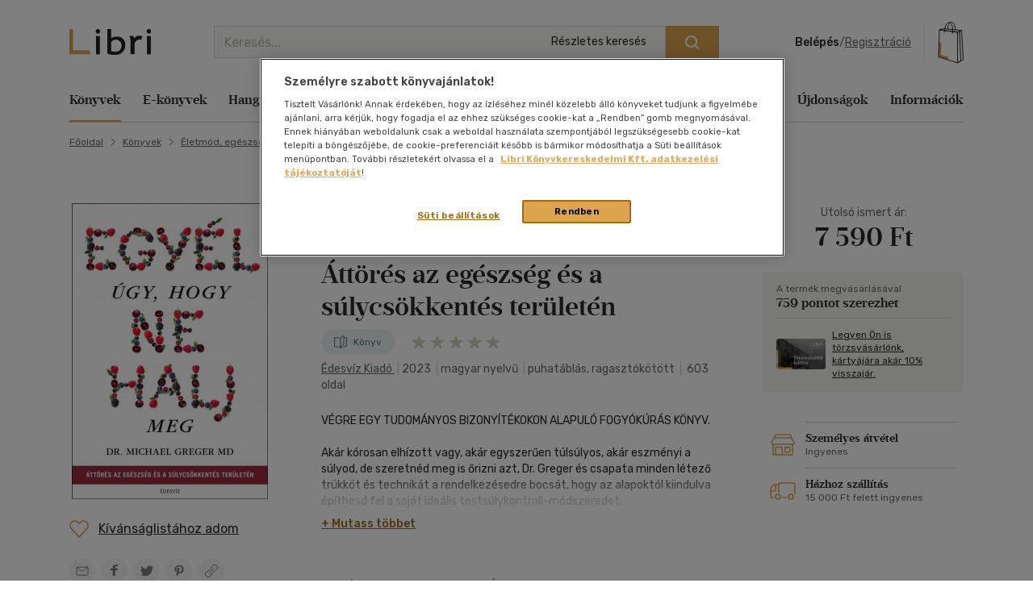

--- FILE ---
content_type: text/html; charset=utf-8
request_url: https://www.google.com/recaptcha/api2/anchor?ar=1&k=6LfyzAsTAAAAACm-GdPje1wyyZ2SGTVW1i9WIcZF&co=aHR0cHM6Ly93d3cubGlicmkuaHU6NDQz&hl=hu&v=PoyoqOPhxBO7pBk68S4YbpHZ&size=normal&anchor-ms=20000&execute-ms=30000&cb=g72jiyotz8ev
body_size: 49579
content:
<!DOCTYPE HTML><html dir="ltr" lang="hu"><head><meta http-equiv="Content-Type" content="text/html; charset=UTF-8">
<meta http-equiv="X-UA-Compatible" content="IE=edge">
<title>reCAPTCHA</title>
<style type="text/css">
/* cyrillic-ext */
@font-face {
  font-family: 'Roboto';
  font-style: normal;
  font-weight: 400;
  font-stretch: 100%;
  src: url(//fonts.gstatic.com/s/roboto/v48/KFO7CnqEu92Fr1ME7kSn66aGLdTylUAMa3GUBHMdazTgWw.woff2) format('woff2');
  unicode-range: U+0460-052F, U+1C80-1C8A, U+20B4, U+2DE0-2DFF, U+A640-A69F, U+FE2E-FE2F;
}
/* cyrillic */
@font-face {
  font-family: 'Roboto';
  font-style: normal;
  font-weight: 400;
  font-stretch: 100%;
  src: url(//fonts.gstatic.com/s/roboto/v48/KFO7CnqEu92Fr1ME7kSn66aGLdTylUAMa3iUBHMdazTgWw.woff2) format('woff2');
  unicode-range: U+0301, U+0400-045F, U+0490-0491, U+04B0-04B1, U+2116;
}
/* greek-ext */
@font-face {
  font-family: 'Roboto';
  font-style: normal;
  font-weight: 400;
  font-stretch: 100%;
  src: url(//fonts.gstatic.com/s/roboto/v48/KFO7CnqEu92Fr1ME7kSn66aGLdTylUAMa3CUBHMdazTgWw.woff2) format('woff2');
  unicode-range: U+1F00-1FFF;
}
/* greek */
@font-face {
  font-family: 'Roboto';
  font-style: normal;
  font-weight: 400;
  font-stretch: 100%;
  src: url(//fonts.gstatic.com/s/roboto/v48/KFO7CnqEu92Fr1ME7kSn66aGLdTylUAMa3-UBHMdazTgWw.woff2) format('woff2');
  unicode-range: U+0370-0377, U+037A-037F, U+0384-038A, U+038C, U+038E-03A1, U+03A3-03FF;
}
/* math */
@font-face {
  font-family: 'Roboto';
  font-style: normal;
  font-weight: 400;
  font-stretch: 100%;
  src: url(//fonts.gstatic.com/s/roboto/v48/KFO7CnqEu92Fr1ME7kSn66aGLdTylUAMawCUBHMdazTgWw.woff2) format('woff2');
  unicode-range: U+0302-0303, U+0305, U+0307-0308, U+0310, U+0312, U+0315, U+031A, U+0326-0327, U+032C, U+032F-0330, U+0332-0333, U+0338, U+033A, U+0346, U+034D, U+0391-03A1, U+03A3-03A9, U+03B1-03C9, U+03D1, U+03D5-03D6, U+03F0-03F1, U+03F4-03F5, U+2016-2017, U+2034-2038, U+203C, U+2040, U+2043, U+2047, U+2050, U+2057, U+205F, U+2070-2071, U+2074-208E, U+2090-209C, U+20D0-20DC, U+20E1, U+20E5-20EF, U+2100-2112, U+2114-2115, U+2117-2121, U+2123-214F, U+2190, U+2192, U+2194-21AE, U+21B0-21E5, U+21F1-21F2, U+21F4-2211, U+2213-2214, U+2216-22FF, U+2308-230B, U+2310, U+2319, U+231C-2321, U+2336-237A, U+237C, U+2395, U+239B-23B7, U+23D0, U+23DC-23E1, U+2474-2475, U+25AF, U+25B3, U+25B7, U+25BD, U+25C1, U+25CA, U+25CC, U+25FB, U+266D-266F, U+27C0-27FF, U+2900-2AFF, U+2B0E-2B11, U+2B30-2B4C, U+2BFE, U+3030, U+FF5B, U+FF5D, U+1D400-1D7FF, U+1EE00-1EEFF;
}
/* symbols */
@font-face {
  font-family: 'Roboto';
  font-style: normal;
  font-weight: 400;
  font-stretch: 100%;
  src: url(//fonts.gstatic.com/s/roboto/v48/KFO7CnqEu92Fr1ME7kSn66aGLdTylUAMaxKUBHMdazTgWw.woff2) format('woff2');
  unicode-range: U+0001-000C, U+000E-001F, U+007F-009F, U+20DD-20E0, U+20E2-20E4, U+2150-218F, U+2190, U+2192, U+2194-2199, U+21AF, U+21E6-21F0, U+21F3, U+2218-2219, U+2299, U+22C4-22C6, U+2300-243F, U+2440-244A, U+2460-24FF, U+25A0-27BF, U+2800-28FF, U+2921-2922, U+2981, U+29BF, U+29EB, U+2B00-2BFF, U+4DC0-4DFF, U+FFF9-FFFB, U+10140-1018E, U+10190-1019C, U+101A0, U+101D0-101FD, U+102E0-102FB, U+10E60-10E7E, U+1D2C0-1D2D3, U+1D2E0-1D37F, U+1F000-1F0FF, U+1F100-1F1AD, U+1F1E6-1F1FF, U+1F30D-1F30F, U+1F315, U+1F31C, U+1F31E, U+1F320-1F32C, U+1F336, U+1F378, U+1F37D, U+1F382, U+1F393-1F39F, U+1F3A7-1F3A8, U+1F3AC-1F3AF, U+1F3C2, U+1F3C4-1F3C6, U+1F3CA-1F3CE, U+1F3D4-1F3E0, U+1F3ED, U+1F3F1-1F3F3, U+1F3F5-1F3F7, U+1F408, U+1F415, U+1F41F, U+1F426, U+1F43F, U+1F441-1F442, U+1F444, U+1F446-1F449, U+1F44C-1F44E, U+1F453, U+1F46A, U+1F47D, U+1F4A3, U+1F4B0, U+1F4B3, U+1F4B9, U+1F4BB, U+1F4BF, U+1F4C8-1F4CB, U+1F4D6, U+1F4DA, U+1F4DF, U+1F4E3-1F4E6, U+1F4EA-1F4ED, U+1F4F7, U+1F4F9-1F4FB, U+1F4FD-1F4FE, U+1F503, U+1F507-1F50B, U+1F50D, U+1F512-1F513, U+1F53E-1F54A, U+1F54F-1F5FA, U+1F610, U+1F650-1F67F, U+1F687, U+1F68D, U+1F691, U+1F694, U+1F698, U+1F6AD, U+1F6B2, U+1F6B9-1F6BA, U+1F6BC, U+1F6C6-1F6CF, U+1F6D3-1F6D7, U+1F6E0-1F6EA, U+1F6F0-1F6F3, U+1F6F7-1F6FC, U+1F700-1F7FF, U+1F800-1F80B, U+1F810-1F847, U+1F850-1F859, U+1F860-1F887, U+1F890-1F8AD, U+1F8B0-1F8BB, U+1F8C0-1F8C1, U+1F900-1F90B, U+1F93B, U+1F946, U+1F984, U+1F996, U+1F9E9, U+1FA00-1FA6F, U+1FA70-1FA7C, U+1FA80-1FA89, U+1FA8F-1FAC6, U+1FACE-1FADC, U+1FADF-1FAE9, U+1FAF0-1FAF8, U+1FB00-1FBFF;
}
/* vietnamese */
@font-face {
  font-family: 'Roboto';
  font-style: normal;
  font-weight: 400;
  font-stretch: 100%;
  src: url(//fonts.gstatic.com/s/roboto/v48/KFO7CnqEu92Fr1ME7kSn66aGLdTylUAMa3OUBHMdazTgWw.woff2) format('woff2');
  unicode-range: U+0102-0103, U+0110-0111, U+0128-0129, U+0168-0169, U+01A0-01A1, U+01AF-01B0, U+0300-0301, U+0303-0304, U+0308-0309, U+0323, U+0329, U+1EA0-1EF9, U+20AB;
}
/* latin-ext */
@font-face {
  font-family: 'Roboto';
  font-style: normal;
  font-weight: 400;
  font-stretch: 100%;
  src: url(//fonts.gstatic.com/s/roboto/v48/KFO7CnqEu92Fr1ME7kSn66aGLdTylUAMa3KUBHMdazTgWw.woff2) format('woff2');
  unicode-range: U+0100-02BA, U+02BD-02C5, U+02C7-02CC, U+02CE-02D7, U+02DD-02FF, U+0304, U+0308, U+0329, U+1D00-1DBF, U+1E00-1E9F, U+1EF2-1EFF, U+2020, U+20A0-20AB, U+20AD-20C0, U+2113, U+2C60-2C7F, U+A720-A7FF;
}
/* latin */
@font-face {
  font-family: 'Roboto';
  font-style: normal;
  font-weight: 400;
  font-stretch: 100%;
  src: url(//fonts.gstatic.com/s/roboto/v48/KFO7CnqEu92Fr1ME7kSn66aGLdTylUAMa3yUBHMdazQ.woff2) format('woff2');
  unicode-range: U+0000-00FF, U+0131, U+0152-0153, U+02BB-02BC, U+02C6, U+02DA, U+02DC, U+0304, U+0308, U+0329, U+2000-206F, U+20AC, U+2122, U+2191, U+2193, U+2212, U+2215, U+FEFF, U+FFFD;
}
/* cyrillic-ext */
@font-face {
  font-family: 'Roboto';
  font-style: normal;
  font-weight: 500;
  font-stretch: 100%;
  src: url(//fonts.gstatic.com/s/roboto/v48/KFO7CnqEu92Fr1ME7kSn66aGLdTylUAMa3GUBHMdazTgWw.woff2) format('woff2');
  unicode-range: U+0460-052F, U+1C80-1C8A, U+20B4, U+2DE0-2DFF, U+A640-A69F, U+FE2E-FE2F;
}
/* cyrillic */
@font-face {
  font-family: 'Roboto';
  font-style: normal;
  font-weight: 500;
  font-stretch: 100%;
  src: url(//fonts.gstatic.com/s/roboto/v48/KFO7CnqEu92Fr1ME7kSn66aGLdTylUAMa3iUBHMdazTgWw.woff2) format('woff2');
  unicode-range: U+0301, U+0400-045F, U+0490-0491, U+04B0-04B1, U+2116;
}
/* greek-ext */
@font-face {
  font-family: 'Roboto';
  font-style: normal;
  font-weight: 500;
  font-stretch: 100%;
  src: url(//fonts.gstatic.com/s/roboto/v48/KFO7CnqEu92Fr1ME7kSn66aGLdTylUAMa3CUBHMdazTgWw.woff2) format('woff2');
  unicode-range: U+1F00-1FFF;
}
/* greek */
@font-face {
  font-family: 'Roboto';
  font-style: normal;
  font-weight: 500;
  font-stretch: 100%;
  src: url(//fonts.gstatic.com/s/roboto/v48/KFO7CnqEu92Fr1ME7kSn66aGLdTylUAMa3-UBHMdazTgWw.woff2) format('woff2');
  unicode-range: U+0370-0377, U+037A-037F, U+0384-038A, U+038C, U+038E-03A1, U+03A3-03FF;
}
/* math */
@font-face {
  font-family: 'Roboto';
  font-style: normal;
  font-weight: 500;
  font-stretch: 100%;
  src: url(//fonts.gstatic.com/s/roboto/v48/KFO7CnqEu92Fr1ME7kSn66aGLdTylUAMawCUBHMdazTgWw.woff2) format('woff2');
  unicode-range: U+0302-0303, U+0305, U+0307-0308, U+0310, U+0312, U+0315, U+031A, U+0326-0327, U+032C, U+032F-0330, U+0332-0333, U+0338, U+033A, U+0346, U+034D, U+0391-03A1, U+03A3-03A9, U+03B1-03C9, U+03D1, U+03D5-03D6, U+03F0-03F1, U+03F4-03F5, U+2016-2017, U+2034-2038, U+203C, U+2040, U+2043, U+2047, U+2050, U+2057, U+205F, U+2070-2071, U+2074-208E, U+2090-209C, U+20D0-20DC, U+20E1, U+20E5-20EF, U+2100-2112, U+2114-2115, U+2117-2121, U+2123-214F, U+2190, U+2192, U+2194-21AE, U+21B0-21E5, U+21F1-21F2, U+21F4-2211, U+2213-2214, U+2216-22FF, U+2308-230B, U+2310, U+2319, U+231C-2321, U+2336-237A, U+237C, U+2395, U+239B-23B7, U+23D0, U+23DC-23E1, U+2474-2475, U+25AF, U+25B3, U+25B7, U+25BD, U+25C1, U+25CA, U+25CC, U+25FB, U+266D-266F, U+27C0-27FF, U+2900-2AFF, U+2B0E-2B11, U+2B30-2B4C, U+2BFE, U+3030, U+FF5B, U+FF5D, U+1D400-1D7FF, U+1EE00-1EEFF;
}
/* symbols */
@font-face {
  font-family: 'Roboto';
  font-style: normal;
  font-weight: 500;
  font-stretch: 100%;
  src: url(//fonts.gstatic.com/s/roboto/v48/KFO7CnqEu92Fr1ME7kSn66aGLdTylUAMaxKUBHMdazTgWw.woff2) format('woff2');
  unicode-range: U+0001-000C, U+000E-001F, U+007F-009F, U+20DD-20E0, U+20E2-20E4, U+2150-218F, U+2190, U+2192, U+2194-2199, U+21AF, U+21E6-21F0, U+21F3, U+2218-2219, U+2299, U+22C4-22C6, U+2300-243F, U+2440-244A, U+2460-24FF, U+25A0-27BF, U+2800-28FF, U+2921-2922, U+2981, U+29BF, U+29EB, U+2B00-2BFF, U+4DC0-4DFF, U+FFF9-FFFB, U+10140-1018E, U+10190-1019C, U+101A0, U+101D0-101FD, U+102E0-102FB, U+10E60-10E7E, U+1D2C0-1D2D3, U+1D2E0-1D37F, U+1F000-1F0FF, U+1F100-1F1AD, U+1F1E6-1F1FF, U+1F30D-1F30F, U+1F315, U+1F31C, U+1F31E, U+1F320-1F32C, U+1F336, U+1F378, U+1F37D, U+1F382, U+1F393-1F39F, U+1F3A7-1F3A8, U+1F3AC-1F3AF, U+1F3C2, U+1F3C4-1F3C6, U+1F3CA-1F3CE, U+1F3D4-1F3E0, U+1F3ED, U+1F3F1-1F3F3, U+1F3F5-1F3F7, U+1F408, U+1F415, U+1F41F, U+1F426, U+1F43F, U+1F441-1F442, U+1F444, U+1F446-1F449, U+1F44C-1F44E, U+1F453, U+1F46A, U+1F47D, U+1F4A3, U+1F4B0, U+1F4B3, U+1F4B9, U+1F4BB, U+1F4BF, U+1F4C8-1F4CB, U+1F4D6, U+1F4DA, U+1F4DF, U+1F4E3-1F4E6, U+1F4EA-1F4ED, U+1F4F7, U+1F4F9-1F4FB, U+1F4FD-1F4FE, U+1F503, U+1F507-1F50B, U+1F50D, U+1F512-1F513, U+1F53E-1F54A, U+1F54F-1F5FA, U+1F610, U+1F650-1F67F, U+1F687, U+1F68D, U+1F691, U+1F694, U+1F698, U+1F6AD, U+1F6B2, U+1F6B9-1F6BA, U+1F6BC, U+1F6C6-1F6CF, U+1F6D3-1F6D7, U+1F6E0-1F6EA, U+1F6F0-1F6F3, U+1F6F7-1F6FC, U+1F700-1F7FF, U+1F800-1F80B, U+1F810-1F847, U+1F850-1F859, U+1F860-1F887, U+1F890-1F8AD, U+1F8B0-1F8BB, U+1F8C0-1F8C1, U+1F900-1F90B, U+1F93B, U+1F946, U+1F984, U+1F996, U+1F9E9, U+1FA00-1FA6F, U+1FA70-1FA7C, U+1FA80-1FA89, U+1FA8F-1FAC6, U+1FACE-1FADC, U+1FADF-1FAE9, U+1FAF0-1FAF8, U+1FB00-1FBFF;
}
/* vietnamese */
@font-face {
  font-family: 'Roboto';
  font-style: normal;
  font-weight: 500;
  font-stretch: 100%;
  src: url(//fonts.gstatic.com/s/roboto/v48/KFO7CnqEu92Fr1ME7kSn66aGLdTylUAMa3OUBHMdazTgWw.woff2) format('woff2');
  unicode-range: U+0102-0103, U+0110-0111, U+0128-0129, U+0168-0169, U+01A0-01A1, U+01AF-01B0, U+0300-0301, U+0303-0304, U+0308-0309, U+0323, U+0329, U+1EA0-1EF9, U+20AB;
}
/* latin-ext */
@font-face {
  font-family: 'Roboto';
  font-style: normal;
  font-weight: 500;
  font-stretch: 100%;
  src: url(//fonts.gstatic.com/s/roboto/v48/KFO7CnqEu92Fr1ME7kSn66aGLdTylUAMa3KUBHMdazTgWw.woff2) format('woff2');
  unicode-range: U+0100-02BA, U+02BD-02C5, U+02C7-02CC, U+02CE-02D7, U+02DD-02FF, U+0304, U+0308, U+0329, U+1D00-1DBF, U+1E00-1E9F, U+1EF2-1EFF, U+2020, U+20A0-20AB, U+20AD-20C0, U+2113, U+2C60-2C7F, U+A720-A7FF;
}
/* latin */
@font-face {
  font-family: 'Roboto';
  font-style: normal;
  font-weight: 500;
  font-stretch: 100%;
  src: url(//fonts.gstatic.com/s/roboto/v48/KFO7CnqEu92Fr1ME7kSn66aGLdTylUAMa3yUBHMdazQ.woff2) format('woff2');
  unicode-range: U+0000-00FF, U+0131, U+0152-0153, U+02BB-02BC, U+02C6, U+02DA, U+02DC, U+0304, U+0308, U+0329, U+2000-206F, U+20AC, U+2122, U+2191, U+2193, U+2212, U+2215, U+FEFF, U+FFFD;
}
/* cyrillic-ext */
@font-face {
  font-family: 'Roboto';
  font-style: normal;
  font-weight: 900;
  font-stretch: 100%;
  src: url(//fonts.gstatic.com/s/roboto/v48/KFO7CnqEu92Fr1ME7kSn66aGLdTylUAMa3GUBHMdazTgWw.woff2) format('woff2');
  unicode-range: U+0460-052F, U+1C80-1C8A, U+20B4, U+2DE0-2DFF, U+A640-A69F, U+FE2E-FE2F;
}
/* cyrillic */
@font-face {
  font-family: 'Roboto';
  font-style: normal;
  font-weight: 900;
  font-stretch: 100%;
  src: url(//fonts.gstatic.com/s/roboto/v48/KFO7CnqEu92Fr1ME7kSn66aGLdTylUAMa3iUBHMdazTgWw.woff2) format('woff2');
  unicode-range: U+0301, U+0400-045F, U+0490-0491, U+04B0-04B1, U+2116;
}
/* greek-ext */
@font-face {
  font-family: 'Roboto';
  font-style: normal;
  font-weight: 900;
  font-stretch: 100%;
  src: url(//fonts.gstatic.com/s/roboto/v48/KFO7CnqEu92Fr1ME7kSn66aGLdTylUAMa3CUBHMdazTgWw.woff2) format('woff2');
  unicode-range: U+1F00-1FFF;
}
/* greek */
@font-face {
  font-family: 'Roboto';
  font-style: normal;
  font-weight: 900;
  font-stretch: 100%;
  src: url(//fonts.gstatic.com/s/roboto/v48/KFO7CnqEu92Fr1ME7kSn66aGLdTylUAMa3-UBHMdazTgWw.woff2) format('woff2');
  unicode-range: U+0370-0377, U+037A-037F, U+0384-038A, U+038C, U+038E-03A1, U+03A3-03FF;
}
/* math */
@font-face {
  font-family: 'Roboto';
  font-style: normal;
  font-weight: 900;
  font-stretch: 100%;
  src: url(//fonts.gstatic.com/s/roboto/v48/KFO7CnqEu92Fr1ME7kSn66aGLdTylUAMawCUBHMdazTgWw.woff2) format('woff2');
  unicode-range: U+0302-0303, U+0305, U+0307-0308, U+0310, U+0312, U+0315, U+031A, U+0326-0327, U+032C, U+032F-0330, U+0332-0333, U+0338, U+033A, U+0346, U+034D, U+0391-03A1, U+03A3-03A9, U+03B1-03C9, U+03D1, U+03D5-03D6, U+03F0-03F1, U+03F4-03F5, U+2016-2017, U+2034-2038, U+203C, U+2040, U+2043, U+2047, U+2050, U+2057, U+205F, U+2070-2071, U+2074-208E, U+2090-209C, U+20D0-20DC, U+20E1, U+20E5-20EF, U+2100-2112, U+2114-2115, U+2117-2121, U+2123-214F, U+2190, U+2192, U+2194-21AE, U+21B0-21E5, U+21F1-21F2, U+21F4-2211, U+2213-2214, U+2216-22FF, U+2308-230B, U+2310, U+2319, U+231C-2321, U+2336-237A, U+237C, U+2395, U+239B-23B7, U+23D0, U+23DC-23E1, U+2474-2475, U+25AF, U+25B3, U+25B7, U+25BD, U+25C1, U+25CA, U+25CC, U+25FB, U+266D-266F, U+27C0-27FF, U+2900-2AFF, U+2B0E-2B11, U+2B30-2B4C, U+2BFE, U+3030, U+FF5B, U+FF5D, U+1D400-1D7FF, U+1EE00-1EEFF;
}
/* symbols */
@font-face {
  font-family: 'Roboto';
  font-style: normal;
  font-weight: 900;
  font-stretch: 100%;
  src: url(//fonts.gstatic.com/s/roboto/v48/KFO7CnqEu92Fr1ME7kSn66aGLdTylUAMaxKUBHMdazTgWw.woff2) format('woff2');
  unicode-range: U+0001-000C, U+000E-001F, U+007F-009F, U+20DD-20E0, U+20E2-20E4, U+2150-218F, U+2190, U+2192, U+2194-2199, U+21AF, U+21E6-21F0, U+21F3, U+2218-2219, U+2299, U+22C4-22C6, U+2300-243F, U+2440-244A, U+2460-24FF, U+25A0-27BF, U+2800-28FF, U+2921-2922, U+2981, U+29BF, U+29EB, U+2B00-2BFF, U+4DC0-4DFF, U+FFF9-FFFB, U+10140-1018E, U+10190-1019C, U+101A0, U+101D0-101FD, U+102E0-102FB, U+10E60-10E7E, U+1D2C0-1D2D3, U+1D2E0-1D37F, U+1F000-1F0FF, U+1F100-1F1AD, U+1F1E6-1F1FF, U+1F30D-1F30F, U+1F315, U+1F31C, U+1F31E, U+1F320-1F32C, U+1F336, U+1F378, U+1F37D, U+1F382, U+1F393-1F39F, U+1F3A7-1F3A8, U+1F3AC-1F3AF, U+1F3C2, U+1F3C4-1F3C6, U+1F3CA-1F3CE, U+1F3D4-1F3E0, U+1F3ED, U+1F3F1-1F3F3, U+1F3F5-1F3F7, U+1F408, U+1F415, U+1F41F, U+1F426, U+1F43F, U+1F441-1F442, U+1F444, U+1F446-1F449, U+1F44C-1F44E, U+1F453, U+1F46A, U+1F47D, U+1F4A3, U+1F4B0, U+1F4B3, U+1F4B9, U+1F4BB, U+1F4BF, U+1F4C8-1F4CB, U+1F4D6, U+1F4DA, U+1F4DF, U+1F4E3-1F4E6, U+1F4EA-1F4ED, U+1F4F7, U+1F4F9-1F4FB, U+1F4FD-1F4FE, U+1F503, U+1F507-1F50B, U+1F50D, U+1F512-1F513, U+1F53E-1F54A, U+1F54F-1F5FA, U+1F610, U+1F650-1F67F, U+1F687, U+1F68D, U+1F691, U+1F694, U+1F698, U+1F6AD, U+1F6B2, U+1F6B9-1F6BA, U+1F6BC, U+1F6C6-1F6CF, U+1F6D3-1F6D7, U+1F6E0-1F6EA, U+1F6F0-1F6F3, U+1F6F7-1F6FC, U+1F700-1F7FF, U+1F800-1F80B, U+1F810-1F847, U+1F850-1F859, U+1F860-1F887, U+1F890-1F8AD, U+1F8B0-1F8BB, U+1F8C0-1F8C1, U+1F900-1F90B, U+1F93B, U+1F946, U+1F984, U+1F996, U+1F9E9, U+1FA00-1FA6F, U+1FA70-1FA7C, U+1FA80-1FA89, U+1FA8F-1FAC6, U+1FACE-1FADC, U+1FADF-1FAE9, U+1FAF0-1FAF8, U+1FB00-1FBFF;
}
/* vietnamese */
@font-face {
  font-family: 'Roboto';
  font-style: normal;
  font-weight: 900;
  font-stretch: 100%;
  src: url(//fonts.gstatic.com/s/roboto/v48/KFO7CnqEu92Fr1ME7kSn66aGLdTylUAMa3OUBHMdazTgWw.woff2) format('woff2');
  unicode-range: U+0102-0103, U+0110-0111, U+0128-0129, U+0168-0169, U+01A0-01A1, U+01AF-01B0, U+0300-0301, U+0303-0304, U+0308-0309, U+0323, U+0329, U+1EA0-1EF9, U+20AB;
}
/* latin-ext */
@font-face {
  font-family: 'Roboto';
  font-style: normal;
  font-weight: 900;
  font-stretch: 100%;
  src: url(//fonts.gstatic.com/s/roboto/v48/KFO7CnqEu92Fr1ME7kSn66aGLdTylUAMa3KUBHMdazTgWw.woff2) format('woff2');
  unicode-range: U+0100-02BA, U+02BD-02C5, U+02C7-02CC, U+02CE-02D7, U+02DD-02FF, U+0304, U+0308, U+0329, U+1D00-1DBF, U+1E00-1E9F, U+1EF2-1EFF, U+2020, U+20A0-20AB, U+20AD-20C0, U+2113, U+2C60-2C7F, U+A720-A7FF;
}
/* latin */
@font-face {
  font-family: 'Roboto';
  font-style: normal;
  font-weight: 900;
  font-stretch: 100%;
  src: url(//fonts.gstatic.com/s/roboto/v48/KFO7CnqEu92Fr1ME7kSn66aGLdTylUAMa3yUBHMdazQ.woff2) format('woff2');
  unicode-range: U+0000-00FF, U+0131, U+0152-0153, U+02BB-02BC, U+02C6, U+02DA, U+02DC, U+0304, U+0308, U+0329, U+2000-206F, U+20AC, U+2122, U+2191, U+2193, U+2212, U+2215, U+FEFF, U+FFFD;
}

</style>
<link rel="stylesheet" type="text/css" href="https://www.gstatic.com/recaptcha/releases/PoyoqOPhxBO7pBk68S4YbpHZ/styles__ltr.css">
<script nonce="up3-gqXje25qI_QehAl9RA" type="text/javascript">window['__recaptcha_api'] = 'https://www.google.com/recaptcha/api2/';</script>
<script type="text/javascript" src="https://www.gstatic.com/recaptcha/releases/PoyoqOPhxBO7pBk68S4YbpHZ/recaptcha__hu.js" nonce="up3-gqXje25qI_QehAl9RA">
      
    </script></head>
<body><div id="rc-anchor-alert" class="rc-anchor-alert"></div>
<input type="hidden" id="recaptcha-token" value="[base64]">
<script type="text/javascript" nonce="up3-gqXje25qI_QehAl9RA">
      recaptcha.anchor.Main.init("[\x22ainput\x22,[\x22bgdata\x22,\x22\x22,\[base64]/[base64]/MjU1Ong/[base64]/[base64]/[base64]/[base64]/[base64]/[base64]/[base64]/[base64]/[base64]/[base64]/[base64]/[base64]/[base64]/[base64]/[base64]\\u003d\x22,\[base64]\\u003d\x22,\x22w7svw4BVDcOuGirDrUHDhMOmw6gTw50Vw54ow4ofTSxFA8KIIsKbwpUNCl7DpxfDmcOVQ3YfEsK+KFxmw4sew4HDicOqw7bCk8K0BMK/dMOKX0vDh8K2J8KQw5jCncOSO8OlwqXCl1PDqW/[base64]/[base64]/Dtk3DmGnDpcOfwqzCnT9YPcKJwqfCgi/CinfCqsKAwpjDmsOKXElrME/DskUbSi9EI8OBwrDCq3hyQ1ZzdhvCvcKcd8O5fMOWPMK2P8OjwpJQKgXDsMOOHVTDj8Kvw5gCOMOvw5d4wonCnHdKwovDgFU4IMOubsOddsOgWlfCjm/DpythwoXDuR/CsE8yFWLDgcK2OcOiYS/DrEBQKcKVwqpWMgnCiDxLw5p/w4rCncO5wp9TXWzClDXCvSgDw73Dkj0BwpXDm19Qwp/[base64]/[base64]/[base64]/CqVPDpirDuQ0Fc0DDomHCnGVvWnYyw5zDnMOsVhHDrGhvOip3e8O4wqXDhm9mwpk6w60Hw4INwoTCg8KxKSPCisKXwr4Pwp3DklMRw6d/MmoidVfCnGjCtHIrw6Y0a8ONLiAGw4bCicOwwqPDrBExMsOWw6JHS1MFwo3CksKLwoPDmsOrw5fCjcORw7HDnMOEZm1JwpvCuR1DDjPCv8OQHsOrw7LDlsO/w4dLwpXCn8KNwpXCj8K/K0jCug1Qw7/Cp2LCnF7DvsOtw6UURMKMYsKrHGDCrCEpw6PCvsOOwpt7w4PDvcKewoTDgFxOCsKfwr/[base64]/DiVd1HXIef8KRw6JbQBcqZsKfSxPDnsKlEHfCnMKLA8KdB1DDmMKUw6BAFcK/w4RTwp3DslRdw7/[base64]/CvMKfXRTCqMOLwpFuwqHDvMKfwrBTYsOjwqdOwp8Xwq/DuVccw4Zpa8OEwoAmHMOPw5LCvsOww6Abwp7DkMOxWMKSw61GwoPCkAk7D8Oww6ISw5vCiFXCg0PDqx8vwpl6R03CvnHDgC0WwpHDoMOBRBVUw4hoEBvCl8OXw4zCsQ/DhhLDhgvCnMOAwo1lw7waw5XCvlbCjMKoQMKxw7Q8QnV3w48bwppQeWl5SMKqw792wofDjy4/wrPChW7Ct0PCildJwrPChsKrw7HChS0ywqZzw5pXOMO7wqDCg8OGwpLCl8KyUmgiwoXCkMKdXxTDqMOOw6EDw4TDpsKyw7JkW2HDrcKiDCTCncKIwp1aeTpAw5VwEsOBwprCicOYCXIiwrQkXMOBwpFYKwUdw5pJZ2nDrMKPWCPDs0URWcOjwp/CucO7w67DhsO3w49jw7/Dt8Kawqp6w4/Dj8OlwqjCq8OPczIBw6rCpcOTw6vDqw4/OwFuw7/DpcO6F3LDpl3DmsO1bGHCkMKAQMOHwpPCo8Ozw6TCncKTwppcw44lwqFNw6bDpF/CvTbDsWrDn8K8w7HDqRJXwoZDUcK9BMKOMcKvwpjChcKNQcK+wolXbm1cBcK/K8OWw7Ykw6VKOcK7w6McXAQGwo1MVsKywrwVw5XDsmRMYgTDosOwwq/CpMOfLRvCrMOTwr8SwpQOw6JxGcO2VGdEFMOGQMKGPsOwCznCm20/w63Dn3cPw5VPwqkHw7DCsXwnPcOawqfDjVQjw4zCjF/CmMKzLX3DlcONH19ZU1kSJMKhwpvDqTnCicO3w4zDoF3Dp8OzYgHDsiJnwodpw5FrwqLCmsOPwqMSMsOWYlPCtmjClAXCmBDDol40w53DpMKLOyJMw6IHY8KvwoUrZsOvfEV4aMOeMMObfsOcwrXCrkHCknYeCMOcOzvCuMKmwpbDpy9Awp5/NsOSJ8Odwq/Drw4vwpDDmEtww5bChMKEwqvDi8OgwrvCpWjDqnIEw4rCmy3DoMKFBk5Cw47DiMKLfX7Cr8KNwoZEM1TCvUnCusKRwrLCjhIgwqzCvzHCp8Oqwow7wp0bwq7DnxMARcKIw7jDikQOFMOBcMKsKQrDpMKRRDXCqcK/[base64]/[base64]/[base64]/DtgHCkcOCQVh2wr1iMy7DlMKFL8Ojw6tTw5MHw4/DmsKFw7NowpHCv8Okw4/[base64]/[base64]/[base64]/[base64]/CkkleQ8KBdRpewozCkMKrw6LDgsKHX3/DuTV4CcONPsKlWcOpw41/HgXDvcOWw5/DpsOnwpjCtcK+w6seMcKbwozDhMKqSTbCu8KtXcOPw6h3wrfCgcKKwoxbKMOzX8KFwpIKwrrCgMKsYWLCp8KXwqXDpS4/wpkGXsK6wqZ3eEvDmMKFA0VHw6/CjFh5wq3Dt1bCmSTDmxzCrDxFwqDDoMOdwrDCusOEw7hwQsO2VsOcT8KYDFDCrsKjL3pmwpXDuT5jwqcuKiQGYRICw7zClMOuwqTDvsOxwoB2w4IZQQM2wopMZAzCicOuwpbDhcKcw5/DmAnDvG9yw4XCocOyVsOKIyjDsFPDv2PCjsKVaigHaGvCoF3Cs8KjwpZsFRVuw7nCniE4RgTCpFXDvR46RDvChsKGbMOqThhawqtwU8Kew6gyXFJtQMOPw7rDvcKXFigLw7nDnMKPG1IHfcK+E8OjXQ7CvU4cwr/DucKLwo8HCwTDosKIPcKoO3/CjgfDtsOsYDhMMjDCm8KUwpYEwoMGOcKiWMO2wqPCksOQRkZUwphBKMOUIsKZw7nCuiRkNMKpw51HQAhFJMOkw4HCjEXDp8Okw4zDrMK7wq/Ci8KILcOEfxIAd1DDt8Krw6A7AsOBw6zDlDnCl8Obw6XCs8KPw6vDrsKuw4rCsMOhwqElw5xgwpvCucOcYiHDlcKJLWp5w4kQNTgQw5jDuFPCmmjDlsO9w5IDQ3vCsw5Vw5nCqVTDqcKOccOHUsO3YwbCiMKGSX/[base64]/[base64]/CjQ/[base64]/Csm/CqQ3CrsObw6ImchfCsWM+I8OwwpNEw5PDjcKKw6Eaw4M1esOEFcKCw6dPW8Kmw6fCosK/w5RJw6dYw49gwrBBEsOQwqZqGmjDsGMxwpfDswbCnMOVwq0SN0LChBZIwqNowpsbIcOpRMO+wqphw7pUw7UEwoh9ImnDiDTCrRnDjmMgw6fDqcK/bcOIw7PDrsOMwrTDnsKYw5/DjsOpw6fCrMOeV1MNVxdFw73CiBw+K8KaesOkccKFwpcawpvDvwB/wq0kwq94wrxIW0QFw5ckUVstPMKwOsOcEkM0wqXDgMOqw6nDjjITcMOpQCDChsOiP8KhbULCpsO3wqQcA8ODS8Kmw5gDRcOrXMK0w4Ibw5d+wpDDncOQwp/ClyzDpMKow45rGcK2JsKYRsKSSlfDhMObTDtUWSE8w6R+wpnDlcO6woQ2w6bCvzMow5LClcOcwozDlMOUwoLCscKWE8K6S8KOcWkaeMO/KcOHPsO5w4JywqVDRnwJW8KpwosWb8K2wrrDncONw7UFYzLCucOSFsOQwqPDrX7DhToOw409wrpgwpE8KcOFcMKvw7omWFzDqW7ChVXCucO8cxt9Vj0zw5fDrWtIBMKvwrhAwpg3wp/CiUHDh8K2C8K5WMOPC8KPwpMFwqAIbEIQDmxDwrMuw7Q0w7sySh7DiMKobMK5w7tUwojCscKZw5HCq0Rowr/CmMKhDMKtwo/ChcKTUmnCmXjDj8KhwpnDksKafsOIEwTCncKbwqzDpA/[base64]/DrnrCqsKlw6HChMK9wpklw7hMFsK9w6LCuMK+RUnCnS8MwoPCokl2w5cafMONBcKQBgIXwrtJcMOCworCsMK9G8OEIcK5woF/cGHCtsKzO8KJdMOyIzICwppdwrANWcOgwovCjsO3w7kiDMOFNmgJw4hIw67CpGHCr8Ktw4QPwq3DssKQLMK6I8KPYRRLwrNVLS7DmsKhGAxpw4XCuMKHUsOdJA7Ci1fCrSEnVcKzCsOFF8OjE8ORZ8KSGsKyw4rDkUzDkkbChcK/ax3DvmnCq8KvIsK8w4LDicKFw41ew5/DvlAMES3Cv8KvwoTDtw/DvsKKwp8nBsOoI8OtaMKiwqZxw6XDpzbDvXzDry7DmxXDqkjCpcOTwrJbw4LCv8O6wrRHwphBwoYxwrgJwqTDlsKRfknDkzDCrX3DnsOqKsK8H8KhCcKbTMOUG8OfLyN8QFLCicKiFMKCwowPMwUhOsOpwqpkIcO2NsO8EsOmwo7DrMOawrkWScOyECrCgTTDmV/CjG3Dv1AHwq5RGnI7D8Kswo7DsWrChTMKw5DCoVTDtsO1KcKKwqx3wqPDvMKRwq8IwpLClMK8woxow5dwwoDDpsO1w6nCphbDvjzCvsO+dBrCksKyO8O3wqPCknrDjcOCw6JZbcKEw4UPCsOhV8KFwpcwD8KNw7TCkcOeazHDsl/Dl0d2woktUklOAQDDkFPClsKrWCFBwpIawrVmw53DncKWw68BLsK6w7xbwqo5wozDohrDpS/[base64]/HB/CrwvDm2xoSsOdwrXDtEd2K8KtwqV9c8KCRRXCuMKZI8KnVcOiLCjCuMOKJMOCGmEgY2nCmMK0JMKHwrVZFnBkw6E1R8K7w4vDrMOoEMKhwqBaZX/CvVHDnXtTLcKcA8O4w6fDjSfDg8KkH8OQBlLCocO/PUUyTDvCgAfCuMOFw4fDii7Dtmxhw4h0XRQBP0Nic8K/w7LCpgHCsGbDr8OUw7drwot1wptdVcKhR8K1w7xHJi8gcVHDu3cwccKJwpRNwrbDsMOXC8K5w5jDhsO1wpXDj8O9BsKUw7dYaMOKwqvCnMOCwobDsMOpw5kwJMKAUMOuwpfDuMK/w40cw47ChcOIGTYYA0VDw6AsZUQ/w44dw6kmTVrCjMKNw4MxwocEGy3CvMORTg3CiyEEwrLCj8KYTzLDhQINwq/Dp8KNwobDlMOdwq8owq5rNHIIEcOUw73Djj7CsUMTfw/DlcK3W8OYw6zDucKWw4bCnsKBw7DCuwZ3woF4McOqaMKFw6XDm2hAwoJ+V8KUCsKZw6HDgsO8w55bOcKPw5ImDcKkLVR0w5XDsMOlwqXDmiYBZW1zdcOxworDiTh8w4FEDMOWwo01WcKsw7bDuGBlwoYCwo5+woAjw43Ch0/Cl8K8EwTCuB7DicO0Pn/CiMK2SSbCv8OQUUAtw6rCnmbDkcOfS8KAYzbCoMKvw4/DuMKdwojDgAVGe1JEHsOzMHEMwp5SdsOfw5lLeHJ5w6vChxhLCWNwwrbDrsOKGcOaw4ERw5oyw7kewqXDul5FOxJ7FzF4Jk3CpsOLazEOBXTDgnPCkj3DqMOJeXdUPGgDZsKZwp3DoEBOHjg5w43CkMK6PcO1wqIzbcOlJGETPA/CucKhFWjCpjhmQsKLw5PCnsKKOsKDHMORCSHDqMO+wrfDhiPCtEJMTMK/woPDvcONw5htw4AfwovCnG/CixRRVcKRwpzCl8KEcydvKMOtwrt1wobCp3fCvcO2E3Qow4phwq89bcOdVFlCPMOUV8O6wqDCkA1sw65RwqvDqTkfwrgNwr7CvMKjY8OWwq/DtSp5wrRYNzIiw7DDp8K5w6fDosKnWnDDin3CncKnRCgwdl3Ck8KYPsO6SwxMEEAyRmHDtsKOOnEFUV92wrnCuwDCvcK6wolaw6jCpRsiwo0wwp95A37DssK8NMO6wrrCq8KJd8O5dMOcMQhuHi1gFgRwwqrCtEbCmkAJPBDCp8O/HWrCrsKcREfDkwl5a8OWewfDucOUwobDsRNMccK2dcKwwpsZwqfDs8OJcDljwqHCl8Kow7YmQD/DjsKewo9VwpbCsMOTDMKTSDpdw7vDpsOWw4UnwpPCgFXDgCEwdMKowogkHXk/AcKNR8OJwqzDlMKAw6vDp8KOw7YuwrXCgcOiPMOlL8OFYDrCqMOywq9ow6MQwpwzbx7CoR3CtiFQEcOjEGzCncK6OcK5S3fChcOIIcOkW3/DjcOsYCLDgxLDs8OSKcK8JW/ChMKWfmUTcHEhQ8OJOhYpw6VQU8K8w65DwozCn34KwqrCt8KPw5zDosKqPsKoTQ4gFy8tcwHDpsOcOktlIcK4b3/Cn8Kcw6PDi3ETw6LCjMOCRzYjwpcQKMKJaMKbRivCksKUwroTF0fDncKWHsK+w5clwo7DmRfCizjDlhliw6E2worDr8OYwoM8FXHDqcOiwojDgRF3wrjDpsKRGMKNw5vDpwvDr8OHwpHCrcKiwpvDjMOewr3DllbDicOqw7syTgRjwoDCo8Oyw5DDnysSGz/CtidJTcKiJcK+w5fDksOywq5swrxQK8Omd2nCtijDsnjCp8KxP8K4wrtMbcO/HcO/w6PDrcOCJMKRXcO3w6zCiXwaNsKuYw7CvmnDm1rDuR8awowXWk/DhsKDwozCvsOiMcKoLsKSTMKnRcKHMVFXw5IDc0AJwofCvMOcFBjDrMKCIsKzwo4mwpcEd8OywrzDhcKXJMO5GA/DtsKRL1ISdxzDvHQOw7VFwrHDsMKNPcKhVMK+w45lwrg7WQx0GSDDmcOPwqPDsMKLf0hmMMO1G3s/w60tQn5zQ8KQScOsLhbCoCHChDR9wqDCuXTDgB3Cs30ow6pQbBMlDMK/YsKJNjNBPzdEB8O6wrTDki3DkMOiw6bDrlrDtcKfwqw0PVjCo8KfC8KuaXd/w4xlwobCmcKdwq7Cs8K+w6ZbZMOFw748SsOmIldVQ0bCkl/DmhfDksKDwq/Ci8K+wojCiwFlIcOARRXDjcKywrp9PWLCmgfDtWzCo8KPwq3DqsO2wq9GNU3DrTLCpkVUK8O2wonDkAfCnnnCr09jMcOUwpQLdC1XOcOsw4Qrw6jCqMOuw5BxwrrDvxcTwojCmT/ClcKFwo1Qa2HCoi7DnnzCpiLDq8Ohwq58wrvCiiJ8D8K4ayjDjRMtHgXCrw3DhsOqw6PCo8OuwpDDpFbCnHY6ZMOLwqHCocONZMKnw51twq3DpsKZw7VUwpQQw7FdKsO/wqh9d8OZwrYRw5txRcK6w7J2w7rDun5zwqfDu8KCXXvDrjpKcTbCh8O0f8Oxw4TCtcOawqECHlbCocOuw63Cr8KOQ8KqMXbCvUlhw4JCwo/[base64]/JcONw4nCqsKeQmRbwoh/HjzCpBPCq8KJw5oow7xfw43DhGPCkcOOwp3DgcOQVyAsw4jCjH/CucOXfyvDosOUP8K8wrTCgSXCs8OYB8O3ZlfDmHdFwpTDs8KIbcO/wq/[base64]/w6rCicKgV3YQRWFXJcKwV8KyMDfCqgAfbcKjHsOLRlkCw47DlMKzSMKHw6tvd2zDpUI5Q0TDoMOZw47DqzvCuynDskPDpMOdNh1SWMKrFjhNwp1Ew6DCkcORYMOAHsK/eThIwrPDvlVMbcOJw5zCjMOadcOKw7rDl8KKYiwDe8OAJsOyw7TCn2TCkcOyVCvClcOMcwvDvsKfVBw7wrZ/[base64]/DpgTDtcK2wqZYL8Kww6RCw7Z9wrxiw7F2wqQ1w4HCsMK6CEDCtkxSw54NwpLDv3fDqFR0w51FwqN7w7QewpPDoSZ+TsK3WcOBw7zCpsOrwrVgwqTDu8OOwqjDsGJ0wposw6bDjS/CumrDlAnCg1bCtsOBwqzDt8OoQ35nwrEAwqLDjWnCocKmwrrCjyt/METDocOnWS0QBcKeOAcQwoLCuQ7CkMKfH3LCocOsG8OawoPDicOqw4XCisOjw6nClhYfw7gfD8KAw7Q3wo8rwpzCkA/DocOeUBzDtcKTS27CnMOvN1smF8OrSMKsw5PDvMOlw63Dq0sSKw3DpMKiwr9GwrnDs2zCgsKdwrPDlMOIwqsNw5jDrsKiRzvDpyteECfCui1cw7FiOVfDnjbCosKoVg/DkcKvwrE0fg1iA8OxC8KZw4zDlsKMwrTChUsHFUfCjsOhBcKawodXTVDCqMK2wozCpDgfWCbDosO8fsKhw4/CiWtmwo9Bwo3CtsOTKcOrw6fCjwPDiiMvwq3DgA5lw4rDvsOqw6rDkMK/QMOZw4HDmGzCqhfCmX9hwp7CjXDCmcOJBWATUcOcw7vDljk9YRzDmMOoN8KawrjDvA/DvsOpF8OJAX0UZsOTUsOaZiNvc8KWIsONwpnChsKvw5bDgVVwwrlCw4/DhsO7HsK9bcKyHcO8EcOFQ8KVw7jCoDzCsjzCt1JCdsORw4nCp8OBw7nDrcOhcsKew4DDpRNmMSzCqHrCmidsXsK8w5jCq3fCtWAKPsOTwolZwotmBS/CgX8Xd8ODwrPCo8OxwpxMKsKnWsK/w5Rfw5oEw7DDj8Odwos5aRHCmsKYw4UmwqUwDcOXZMKTw5nDgiUFYcKdWMKWw6rCm8OZcD8zw5TDg1LCvhvCsg5qAU4jEBDDgsOLFxYrwrDCtV/[base64]/[base64]/[base64]/DiMKVwphpRBtWw5rClWvCvcOfPcK2I8Ojw5jDkwhyG1BFTj/DlQXDjDzDuxbDt289RgAdN8K3HQDDmXrDjUHCo8Kmw7vCu8Kid8KLwo9LJcOWF8OKwqPCl2XChyF8P8KGwrMRAXpJXW4THcOefGzDj8Otw503w7x1wrhbOgnDoCfDi8OBw5jCtn4yw43CjQxnw6/CjD/DiVd5FA/DkcKOwrHCrMK7wrwjw7LDtBbDjcOKw6zCq0bCrDXDtcOwQAMwOsOowoYCwqPDo2cVw4hqwp09K8Omw65uEnvCqMOPwrYjwo1NVcOrJ8OwwpJ1wp8Mw5Nbw4rCjC7DlcOrVFbDkGJYw5zDusO4w6syLhjDlMKiw48qwo9/aiPCgGBew4DCj1Quwqs0w6DCnCfDvcKmUQY/[base64]/CosOkUhABw54zBsO8AyPDhcKIUDJhw4DDsMKfAHEtBsKxwrcLahFMWsOhQg3DulPDuGkhQwLDq345w7tzwrgZBjcmYH/DgcOUwqpQS8OGJAtJMMKrYmxbwqQ9wpnDjDZUWWvDlQDDgcKfOsOywrjCr0pLZ8OfwrJ/[base64]/MTXCvHnCn3fDm8OcI1gQwpZOYT9nWsKnwo7CuMO9S0/CnzMtRDsHOn7Dg28LMDDDj1bDrRJEHVrCrcOlwqzDqcKOwrTChXNJw5PCpMKFw4UVE8OpfMKNw4oEwpRHw6HDrsKPwoh+GnVAesK5di44w453wrRpQTtwVAzCkljCp8KNwqBJIjNVwrXDsMObwoAOw4LCn8OewqcsRMOuZWnDjiwrAW/[base64]/[base64]/DsHfCpcKrwqlmw57DocOrT8OZNMKMwp4Ew701Lj3Cs8OJw6TCrMOWDE7Dh8O7wqzDhD1IwrNAw4h/w5QVPit5w6/DgsOSCSJewpxTeWwDecOJMMKowowGWTDDk8OIXCfCmUgbBcOFDlLCi8ObIMK5eRREehHDusKHeCdlwrDDuFfCnMK8E1jDgcKJHS1yw6NRw4w8w44aw7VRbMOUM3nDp8KRFsOoC00YwrTCilfDj8Olw5FZwo8gUsOAw7sxw6FewrnDvcOIwoQcK1cjw5/DjMK7YcK1fFbCnTJTwq/CgsKww40CDwBHw77DpsO+Lz9SwrLDl8O5XsOvw4TDtX9nY0LCh8OJNcKQw5DDpSrCoMK/wr/CscOsTkQ7QsKZwp9swqbClMKxwobCqWbCjcKOwrwcZMOuwqdTNsKiwr5cBMKuBcK+w7h+F8KxJMOYwrPDjWAfw6JBwp4nwokAHcOPw611w708w41FwqTCi8Onwoh0MVHDr8K/[base64]/DiMOdCMKTGTcKJsOtFcKzGxPDnEjDjGpsS8KBw5jDlsKiwpjDpyDDs8Ohw5DDhhvCkgZTwqMiw5Iqw741w4rCu8O7w47Dr8OlwrsabAU/[base64]/CqwZuwpUjPMO3w4HDrkPDtsKCRFTDoMOrAHbDvsK1YS7CvTvCulAmMcKkw5oMw5fDniDCncK9wpzDusKlW8Kbwr1jwrLDt8KOwrZ7w6XCtMKPNMOZwowyA8OjWSZxwqDDhMK/wo1wN0XDtB3CsDQJJydaw67DhsORw5rCnsOvCMKXw4DCiX1jJcO/wodOwrLCkMKHLRDCpcKpw7/ChTM3w5TCqkw2wqtnPcKBw4gsGcKFYMKXN8O0DMKSw4HDrTvCnMOvTkA/JnjDksO0QsKDMmU4ZTgHw5Bewoo3a8Olw6cWdFFfF8OUBcO4wqLDpyXCvMO4wpfCkR/[base64]/Dv8Knw4I/[base64]/ChMOhIB3Dm8OFVsKybDpOU8KjwoLDq8KyD0rCh8OYwqh3T3vCtcO4NCzCscK/cFzDvMKZwpdowp/DjhPDuidEw5cPJ8Otwr5nw717aMOZd08CdC5nScOyUkgnWsOWwpoDcjfDtUHCmS9cSD4cwrbDqcKMc8OCw6R8FcO8woosZT7CrWTChjNOwrBlw5/CjT/CisKkw5DDpQHCqHrCrjQZOcO+csKhwpEZTHPDncKlMsKEwpbCkRsrw6nDpMKZcW9UwrE4W8KOw5dOwpTDnArDuV/DrVnDryMHw7lvID/CqUfDn8KWw4BVJnbDh8OjYzY/[base64]/CvWoBTBx1Q8KjcsKdcnfDo8Omw5ZbODQ4w4LCiMO8bcKKKD3CjMOBMCFSw5leZMKtM8ONw4Azw5B4BMOtw64qw4A/wqvCg8K1GhtaCcOvQ2rDvFHCm8Kww5dIwp1Kw44bw47Cr8OOw4/CniXDpVDDs8K5XsKpQkp+WUHDmgrDmsKWESZfYzYIJmTCqgZoeVJSw7jCjMKDBcKXChYfw4/DhX/Ch1fCjMOMw5DCvBgAacOswpMpWMKAQRDCnW3Cr8KDwoZmwrDDsUfCksKvWG4bw5bDrsOdTMODMsOhwprDq23CtlMISgbCgcOFwqDDm8KCRGnCk8ODwpDCtmJ8WG7DtMODBsK9BU/DqsOMHMOjH3PDrcKSLcKjYFTDhcKPdcO/w40tw5V+wrbCqsKoM8K0w5Y6w7pTakPClsO6b8KfwojCkcOFwqVFw6bCl8OHWVcWwoHDocO4woRdw7vDkcKBw6JOwqTCmXrDhHlMKjMHw5Ncwp/[base64]/DuBnCtcKJCcKkw4Q5IlU/dRVtwpQfYi7DksOQe8O4XsKTWMK5wrjDg8OIWn1/Mh3CjsOiSGvChHPDjSAlw6RjIMOYwodVw6rDrlA/wrvDoMOdwqNGO8OJwo/CjXDCocO+w7xkWwg1wpbDlsO/wrHCqmUifTZJMSnCkcOrwpzCnMOcw4Bfw6wNwpnCgsO9w5ULWmPCtTjDnVQOCQvDhsKmOMKUBkxqwqHDrUsldjHCu8K+wocXYcOrWxlTO1pgwpJ6wpLCh8KVw7bDjDAKw5DCpsOuw6zCqBQLYjJawp/DqDJBwo4+TMKhVcOnAgxJw6XCncKccj4wVxrCrcKDGhbCgcOabDBmYjMVw5tCCQHDq8KlRMKPwqFmwoXDrMKReGzCm2FnKgF7CsKew4/DiXDCscOJw7oZWxVXwodlKsKXccK1wqlrQRQ4c8KFw64DP3dEFyTDkTvDv8O5FcOOw6QGw54iYcO0w4kSMcKbw5sHRRvCisOiQMO2wp7DrMOSwqnDkWrDksKUwoxJO8OnC8OJZg/[base64]/[base64]/CmBzDmsOpcsODw7fCgcKEwrtyQ8OwfsKLw7LDrAbDtcKgwqHCnmbDpxo0L8OOZ8KaUsKvw7Unw7fCoxgwFMK3w4jCqlE7BsONwo7DhsOVKsKHw4vDh8OMw4REe3VJwrQ/D8KrwpnDgR8pwqzDj0rCtQTDlcKTw4c3S8KAwplqBg9DwofDiH1hdUEfW8KvccOnbgbCplXCpTEDJANOw5zCmX1GcsKDUsOwcj7Dn3NwM8KXw7QbTcOmwqAmWcK1wo/CoGsPR3BpBBUuOMKZwrrCv8KnHsOvw4xIw5vDvB/[base64]/CkcKNwp9sAMOfQsKtw784w4jCuz9fenkyIcO+GWfDtcOeKWdyw4nDj8Klw65bDSfCgB7DhcOTIsOuShfCsRIaw589H2bDrcOPXsKdP3t9ZsK/[base64]/CuFlpwofCscO1QMKJYMOhIMKbwpPCpsOMwptDw4hXRgzDsmdUbEl1w5NhX8KgwqoEwovDhgM/DcOJPjlncMOfwqrDigBSwrVtEFTDowTCrxbCokrCrcKUTsKXwoULMxpEw7B0wq95wrAhbl/[base64]/CoMOhw7NPZ2/ChsOAw6pcVcK1wqDDklXDiBEmwokewo94w6zCp3h5w5bDinTDt8OmTXI2EmFSw6fDgUdtw5wBKzxoQSZSwopKw43CtgDDkxjCkQ9qw7wtwq0cw5NVBcKAF1jDkkrDhMKawqhlLExew7DCphEre8KxLcKvJsOVY2UkBMOvIQt5w6EiwoNhRcKQwo/Cj8KEdMOww6/[base64]/[base64]/CtWHDjglHehvCs2DDmMKxGCzDiG53w5fCu8Orw4rCiy9Jw4RMEmHCuCt/[base64]/w5/[base64]/e2LDjsOSCcK3wr/CrgLCoU7Cj8OHw4/DtndGU8OMw4vCgsOca8OOwo19wrzDuMONZsKkRsOOwrPDpMOyIEQUwqUnFcKVFcOqw7HDkcK8FRtaRMKVMcKsw6YKwoTDn8O8OcO/[base64]/CpcKPUsOxe8KIw7YhfQ5QCMOLV2hrwrQrQRMlwq0qw7FybTtDVi5Zw6bDsyLDhyvDvMOhwpBjw4HCkQLDl8O6THvDuB8PwrzCphh6YCzDgw9lw6fDsn9hwqHCg8Odw7PDpinChTrCr0B/R0drw5fCkwBZwqLCucO8worDmnQMwoMZMCXCjDtCwpfDkcOKFSzCt8OIWRbCnTbCr8O1w6bClMKywrPDmcOsU3HCoMKMFDcMAsKwwq/[base64]/CsRHDj8KPfG9sHQDDmcK4w5Blw50caQjCu8O/wrPDvsOBwrfCpyLDrMKXw4Mjwr3DgMKGw4FxAwrDmcKPSsK6PsKlU8KdO8KwacKhdB8bQTXCl2HCvsOFV2jChcKqw67DnsONw4fCuRHCkjoCw6vCsgcvGgHDmH0cw4PCon/CkTAbZS7Dqjl4B8KUw7k7AljCssKjJMOwwrTDksK/w7XClcKYwrs1wroGwp/[base64]/Dp2fCtsOywoJtw6/DqMOHI8OBwoU+wojCgzBWwqDDrlnCiSRbw5tkw7ISQ8O9csKJQMK5wq13w5nDvFl9wr/[base64]/Ct3E3w7Fcw73Cn0vCrMOzwp3CncK0TmknAcOES2wqw5zDksK+fDsrwr9KwpzClcOcR0hrWMOAwqskecKjYXhyw6DDocOrw4NdQ8OIPsKswqIUwq4LO8Ofwphsw4PCnMKhRmrCkMO+w6Z0wqA8w6vCuMK0d1oBTMKOX8O2NGbCuwDDlsK4w7cywo9mwprDn0Q9XS/Cr8K1wqzDs8KTw6fCon8KR05fw4h0w7fCoRIsPn3ClSTDu8OEw67CjSvCuMOGVGjCtMKrGDfDmcOEwpRYVsOLwq3DgGvDhcKiK8KgJcKKw4fDqXXDjsKUH8OJwq/Dnjd1wpMIWMOkw4jDhEx8w4EzwojCs1XDtxIhw6jCs0PChy0dFsKtGhPChnVmZcKYH2wIP8KBCcKGaQnClFnDhsOdW3EGw7RYwrlDGMKlwrfCucKDUnTDkMOWw64bwq8rwptYdhTCqcOgwqIywpHDkg/[base64]/DrcOww6vDjsKgRMK1wpjCvMOTGsONQsOoOcOxwroxS8O6bMKOD8OqQkzCvXDCrDbCvcOVYR/[base64]/CgH7DvxQMwqvCrMKnZC4DwpbCjRhOR8K3VX3Do8OxYMKSwqMhw5QMwpQAwp3CtTTCi8Omw51iw5zDksKQw41pJi7CvhjDvsOMw71VwqrCvn/CvMOzwrbClxpId8KYwoJTw5g0w543RmfCoChtaxnCnMOhwonCnj5+wrwKw7sAwovChMKkR8OTDyDDhMOSw7LCjMO3PcKhNCbDsTkbf8KpCSljw6nDunrDncO1wqg4IE0Ow6Ubw4zCq8KDwqXDp8K1wqsaMMKAwpJcwrPDjsKtMMKYwqlcaA/Cn0/CqsK4wo7CvHA3wp5Bb8OmwoPCksKnCsOKw6JNw6/CnwIvMXFSIjJoYWnCgsOuwqJ/X2jDvcO7AQPCmzBpwqHDmsKYwo/Di8KuZQZXDDRZAXkHcm7DiMOmAi0vwofDuSzDusK0THAKw5IjwrEAw4bChcKPwoR8cQINWMOjWXJqw4wFfcOaDRrCtcK0w6ZJwrnDtsOwaMK0w6rCqk3Ct3lywoLDvMObw6TDr1zDs8OAwp/[base64]/worDjlZaDAHCoMKTKsKYNMOdw5nCkmA0w54Rb1XDkFAkw5HCjSEYw4PDpS7CqcOTa8Kcw4MbwoJSwplDwo5UwrV8w5HCvxoOCsO+VMOvCTTCnUzCpj4zCgcSwocnw6IUw5dWw59pw4jCr8KMUsK+woDCnh5Jw4Aaw43CnRsGwr5ow5HDqsOWMxPDgh5+H8O/wqF8w5s0w4bCrH/DncKxw7siMkAkwoB2w5klwpYkDCcSwpvCucOcIcOOw4rDqE4JwqUqRi9pw4zDjsKqw6lLw5nDhB4Qw4bDsQF4RMO6QsOOw6fDjG5Dwo/[base64]/woJtN8OiD08mw57DlcKcw7Mzw4zDtCHDoMOyfQsaSmQfwo0sfsKcw6TDkR0qw7/CuG8ZdT/DuMORw4HCoMOXwqRKwq7DqAV6wqrChMOuL8KPwoE/wp7DrWnDhcKUPzlFBcKQwr0wdXI5w6AlOGo4EsOlCcOHw7TDscONMisTPRc3BMK2w6kfwqBCFg/ClygMw7rDrkk0w7dEw7fClEJHSiTDl8KDw5p6EcKrwrrClyvCl8O/wo/DvMKgTsOww47DsUQywpFsZMKfw5zCmcO1TXctw6PDukPDhMOWXzPCj8O8woPCjsKdwrLDhzzCmMOGw67CnDFcAUZRUhR1IMKVF3FCdQ53NjbCkjPDnUpVw4fDmzwHP8Oyw4cpwr3CpwDDgA/Do8K6woprNFUXS8ONUzXCgcOUJxzDnsOCw7FzwrEqRMOHw7lmG8OXaDJzYMOFwp3Dqh9hw6zDgTXDk27ClUnDgsK+woRQw7vDoA3CuygZw7M+w57CucOmwqESNU3CjcKJKB5WZ2xUwp1tMVbCoMOuWMK5J1lPwqpEwo9wN8K1R8OTw7/Dq8Kuw7jCpAYDXMKYN0HCgGh4Pxcbwq5UWioqcsKJd01AVBxgUH9EYgMqU8OTFAh9wo/DjlfDjMKbw7ATwrjDlBvDu1pXd8KPwpvCsx0VS8KYMGzCvcOJwq0Jw4XDlHQEwoHCusO/[base64]/Dt8KswqcLX8KSw5fDsMKmRsORMMOMKT1UZ8Omw5HClAsuw6XDuUQdw51ewojDgyhLYcKlCsKLGsOKZMOTw6seLcOSGAHDncOzZMKfwpNaawfChsKswrrDoAzDh00nbFhjH0oOwp/Dl07DrB3DmcO8KDTDkwbDsmzCgRPCkcKpwqANw5g+Um0uwpLCtUoaw5XDrcOkwqLDmn0qw4LDrE8dQ35zw7FtYcKKwo7CtC/DtEbDgMKnw4McwoVwd8OMw4/[base64]/Dug3CvcKYw64eLcOoE27Dl25swrMqZsOkPSZqdsO7wqBBFnzCgHLDs1PDtw7Cr257w7Uow5LDjkDDlzwQw7RBw6bCtxfDucO/f3fCuX7Cg8OzwqvDuMKXMWXDv8Knw6J8wo/DhsK8wpPDhhpKEREMw5Fqw4cqEAHCqEMRw4zCgcO3FxAPHMOEwqDCqiJpwoknccK2wrEoQCnCqXXDq8KTesKQS2YwOMKxw7Elw5XCkypAKlhGG2RPw7fDrHsFwoA4wpRFIV/Ds8OWwoPDtj4xTMKLPMKywoMnOU5gwrEmG8KEWcKsaW0RPDfDtMKwwqTCl8KbIsOfw6XClQ0Owr7DpsOLTcKZwpUzw5bDqjAjwrDDqMOXQcOjHcK/[base64]/CgWnCphvChWAuwoMZRcOVw6ghEUcZwqjDpkE9Th7DhCPCksOlMnN5wo7DtXnDhnM1w5dmwojCjMKDwp9nfMKKPcKfWcOTw6UjwrHCrAYQOMK1CcKjw5HDhMKNwoHDv8KVKsKuw5TChcOWw47CqcKzw6U8wog6YD4zecKJw5zDncO/[base64]/[base64]/DqSQDwr/DvMKKTcKoKsKPw5XDncKiw6tSQMOVCsKHHWvDqSTDl0MSKC/Cr8K1wqEGLFRawrrCt1MMdXvDh0VDasKFfl8Hw5XCiSzDpnl4w54tw6xDHTbDncKeB0w7DjtFw4/DtBx/w4/DoMK5UXvCosKNw7PDi0LDi2/CssK3wrvCgMOPw5QWbMOZw47CiljCtVbCqH3Cigdhwog0w4HDgg7DvyU7A8OcTMKxwqEWw4NuEw7Cjxd6wqNRD8KiKSxGw7s8wo5UwpA/w6XDg8OywpnDusKAwr1/w65yw5bDvsKqVCTDqMOGNMOswr5gS8KZX183w6J/[base64]/CosO/IMOswprDm8KLQ2nDmEnDiVDDicKLP8OBwrrCucK0wrHDmsOmIAZMwr92wpjDkUhhw6fCu8OMw60zw6JKwoXCp8KCYC/DnFPDosKEwpIpw7BLSsKAw5nDj0zDssOFw47DvsO7djnDjsOVw7DDlwTCpsKDY1rCpVg6w6DCksOmwoo/P8Obw6DCglZGw7xVw5PDhMKZQMOr\x22],null,[\x22conf\x22,null,\x226LfyzAsTAAAAACm-GdPje1wyyZ2SGTVW1i9WIcZF\x22,0,null,null,null,0,[21,125,63,73,95,87,41,43,42,83,102,105,109,121],[1017145,333],0,null,null,null,null,0,null,0,1,700,1,null,0,\[base64]/76lBhn6iwkZoQoZnOKMAhnM8xEZ\x22,0,0,null,null,1,null,0,1,null,null,null,0],\x22https://www.libri.hu:443\x22,null,[1,1,1],null,null,null,0,3600,[\x22https://www.google.com/intl/hu/policies/privacy/\x22,\x22https://www.google.com/intl/hu/policies/terms/\x22],\x22B15bMlOR5/QR/ndmZAUEBNJnxR+jbNeCEOoHPAJQDBE\\u003d\x22,0,0,null,1,1769078009902,0,0,[32,48],null,[29,100,69,230],\x22RC-IX_x3vqRmTQwog\x22,null,null,null,null,null,\x220dAFcWeA5Uj7xnUK0eQcUaZ6Nhnn-pH1PaJdH5h-RGyhi4ZJDaARxxhXTIJG8HODGP7FdpZqoe3vffVOci7930T4MqDsHdtrLyDQ\x22,1769160809824]");
    </script></body></html>

--- FILE ---
content_type: text/html; charset=utf-8
request_url: https://www.google.com/recaptcha/api2/aframe
body_size: -250
content:
<!DOCTYPE HTML><html><head><meta http-equiv="content-type" content="text/html; charset=UTF-8"></head><body><script nonce="GG_LTsfyaTcGMjHTb8c4qg">/** Anti-fraud and anti-abuse applications only. See google.com/recaptcha */ try{var clients={'sodar':'https://pagead2.googlesyndication.com/pagead/sodar?'};window.addEventListener("message",function(a){try{if(a.source===window.parent){var b=JSON.parse(a.data);var c=clients[b['id']];if(c){var d=document.createElement('img');d.src=c+b['params']+'&rc='+(localStorage.getItem("rc::a")?sessionStorage.getItem("rc::b"):"");window.document.body.appendChild(d);sessionStorage.setItem("rc::e",parseInt(sessionStorage.getItem("rc::e")||0)+1);localStorage.setItem("rc::h",'1769074414474');}}}catch(b){}});window.parent.postMessage("_grecaptcha_ready", "*");}catch(b){}</script></body></html>